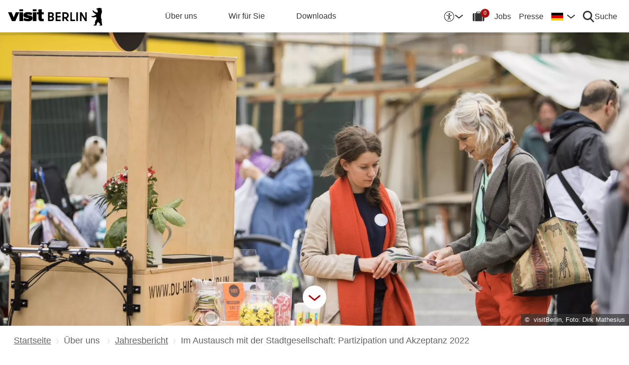

--- FILE ---
content_type: application/javascript
request_url: https://about.visitberlin.de/modules/contrib/consentmanager/assets/dist/js/consentmanager.js?t6ybah
body_size: 1040
content:
var ConsentManager=function(n,o){var e={},t=!1,a=new function(){this.init=function(){var n=this;setTimeout(function(){n.loadScript(o("#consent-manager-script")[0]),t=!0,"function"==typeof __cmp?(a.log("consentmanager.js ready"),a.addEventListener(a.checkConsentLayer),setTimeout(function(){a.checkConsentLayer()},1e3)):console.log('[cmp] "__cmp" function not loaded')},1e3)},this.loadScript=function(e){var t=n.createElement("script");t.textContent=e.innerHTML;var c=e.attributes;for(let n=0;n<c.length;n++){var o=c[n].nodeName;t.setAttribute(o,e.getAttribute(o))}t.type="text/javascript",e.parentNode.replaceChild(t,e)},this.addEventListener=function(n){a.log('addEventListener for function "'+n.name+'"'),__cmp("addEventListener",["settings",n,!1],null),__cmp("addEventListener",["cnf",n,!1],null),__cmp("addEventListener",["consentcustom",n,!1],null),__cmp("addEventListener",["consentrejected",n,!1],null),__cmp("addEventListener",["consentapproved",n,!1],null),__cmp("addEventListener",["vendorconsent",n,!1],null),__cmp("addEventListener",["consent",n,!1],null)},this.checkConsentLayer=function(){a.log("checkConsentLayer"),o("[data-cmp-vendor-id]").each(function(){var n=o(this),e=n.data("cmp-vendor-id"),t=n.data("cmp-vendor-name")?n.data("cmp-vendor-name"):a.getVendorName(e),c=n.data("cmp-vendor-icon");a.checkVendor(e)?(n.addClass("cmp-wrapper").removeClass("cmp-wrapper--blocked"),n.find(".cmp-hint").remove()):n.find(".cmp-hint").length||a.addConsentLayer(n,e,t,c)})},this.addConsentLayer=function(t,n,e,c=null){t.addClass("cmp-wrapper cmp-wrapper--blocked"),a.log("addConsentLayer");var o='<h4 class="cmp-title">'+e+"</h4>",e='<div class="cmp-hint">'+(o=c?'<span class="cmp-hint__icon cmp-icon--round cmp-icon--'+c+'" aria-hidden="true"></span>':o)+'<p class="cmp-hint__text">'+Drupal.t("This content is currently hidden due to your cookie settings.")+'</p><button type="button" class="cmp-hint__button cmp-button" onclick="__cmp(\'setVendorConsent\', [\''+n+'\', 1 ]);"><span class="cmp-icon--check" aria-hidden="true"></span>'+Drupal.t("Allow @vendor",{"@vendor":e})+'</button><button type="button" class="cmp-hint__button cmp-button cmp-button--hollow" onclick="__cmp(\'showGDPRScreenAdvanced\');"><span class="cmp-icon--cookie" aria-hidden="true"></span>'+Drupal.t("Cookie settings")+"</button></div>";t.prepend(e),t.on("click",function(n){var e;n.target===this&&((e=t.find(".cmp-hint")).addClass("cmp--shake-x"),setTimeout(function(){e.removeClass("cmp--shake-x")},1e3))})},this.checkVendor=function(n){if(t){var e=__cmp("getCMPData",null,null,!1);return!("object"==typeof e&&"vendorConsents"in e&&!(n in e.vendorConsents))}return!1},this.getVendorName=function(n){var e,t=null;for(e in __cmp("getCMPData",null,null,!1).vendorsList)e.id===n&&(t=e.name);return t},this.log=function(n){0}};return e.addEventListener=function(n){a.addEventListener(n)},e.checkConsentLayer=function(){a.checkConsentLayer()},e.addConsentLayer=function(n,e,t,c=null){a.addConsentLayer(n,e,t,c)},e.checkVendor=function(n){return a.checkVendor(n)},e.getVendorName=function(n){return a.getVendorName(n)},e.initialize=function(){a.init()},e}((window,document),jQuery);jQuery(document).ready(function(){ConsentManager.initialize()});